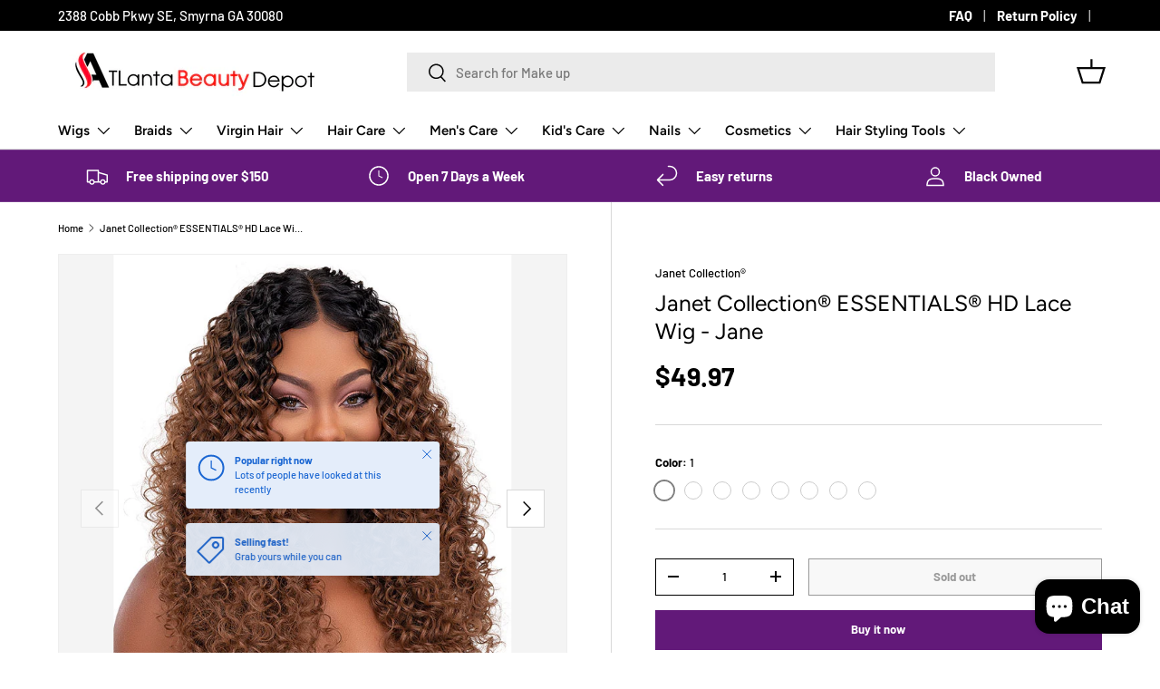

--- FILE ---
content_type: text/css
request_url: https://atlbeautydepot.com/cdn/shop/t/6/assets/announcement.css?v=182905285800564930751693706408
body_size: -94
content:
.announcement__col--right>a:not(.no-spacer):after,.announcement__localization .localization__selector:nth-child(2) .custom-select__btn:before{content:"|";padding:0 12px;opacity:.7;font-weight:400}.cc-announcement{position:relative;z-index:31}.shopify-section+.cc-announcement,.overlay-predictive-search .cc-announcement{position:static;z-index:auto}.announcement{color:rgb(var(--announcement-text-color))}.announcement a{color:inherit}.announcement__text{justify-content:center;padding:6px 0}.announcement__text a{text-decoration:underline}.announcement__text p{margin-bottom:0}.announcement__localization{display:inline-block}.announcement__localization .custom-select__btn{--input-text-color: var(--announcement-text-color);--text-color: var(--announcement-text-color);width:auto!important;margin-inline-end:calc(2 * var(--space-unit));padding:0;border:0;background-color:transparent;color:currentColor;font-size:inherit;line-height:1.5;white-space:nowrap}.announcement__localization .custom-select__btn>.icon{right:0;width:20px;padding-inline-start:0}body:not(.tab-used) .announcement__localization .custom-select__btn:focus{box-shadow:none}.announcement__localization .localization__selector{display:inline-block}.announcement__localization .custom-select__listbox{min-width:100px}.announcement__col--left{flex:1}.announcement__col--right{padding:5px 0}.announcement__slider{display:flex;overflow-x:scroll;scroll-behavior:smooth;scroll-snap-type:x mandatory;-webkit-overflow-scrolling:touch;-ms-overflow-style:none;scrollbar-width:none}.announcement__slider::-webkit-scrollbar{display:none}.announcement__slider .announcement__text{position:relative;flex:0 0 100%;width:100%;scroll-snap-align:start}.announcement__slider .announcement__text>p{overflow:hidden;text-overflow:ellipsis}.mob__announcement-links{list-style:none}.secondary-nav-container+.mob__announcement-links{margin-top:0}@media (min-width: 769px){.announcement__col--right{padding-inline-start:10px}.announcement__text{justify-content:flex-start;padding-inline-end:calc(4 * var(--space-unit))}}
/*# sourceMappingURL=/cdn/shop/t/6/assets/announcement.css.map?v=182905285800564930751693706408 */
